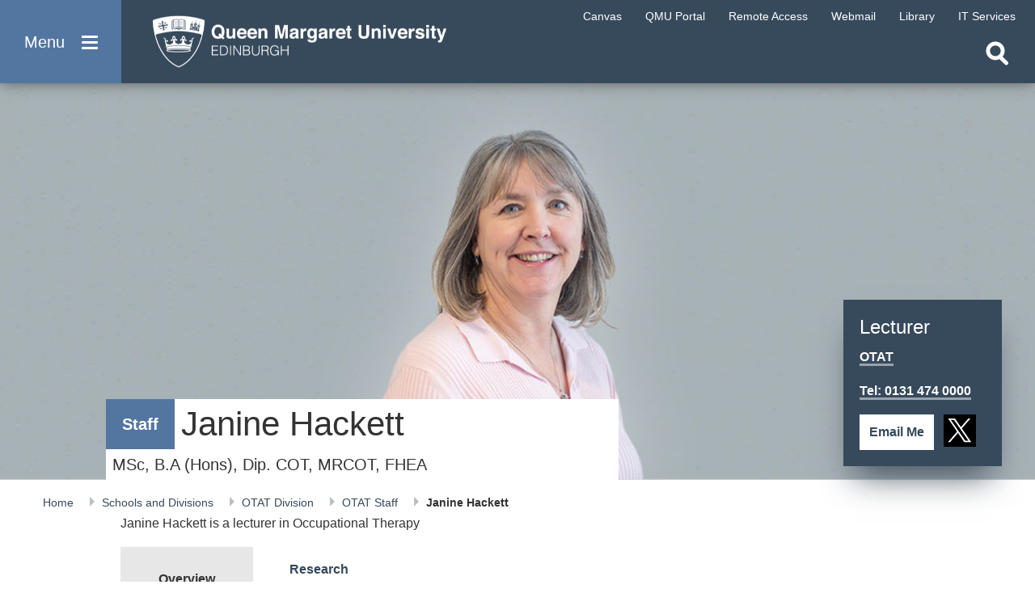

--- FILE ---
content_type: text/html; charset=utf-8
request_url: https://www.qmu.ac.uk/schools-and-divisions/otat/otat-staff/janine-hackett/
body_size: 13302
content:

<!DOCTYPE html>
<html lang="en-US">
<head>

    <meta charset="utf-8" />
    <meta name="viewport" content="width=device-width, initial-scale=1" />

    <title>Janine Hackett | Staff Profile | Queen Margaret University</title>

        <meta name="description" content="Staff Profile of Lecturer in OTAT, Janine Hackett of Queen Margaret University." />

        <meta property="og:title" content="Janine Hackett | Staff Profile | Queen Margaret University" />

        <meta property="og:description" content="Staff Profile of Lecturer in OTAT, Janine Hackett of Queen Margaret University." />

        <meta property="og:image" content="https://www.qmu.ac.uk/media/td3bb0xu/janine-hackett-ad-spot.jpeg" />

    <meta property="og:url" content="https://www.qmu.ac.uk/schools-and-divisions/otat/otat-staff/janine-hackett" />

    <meta property="og:type" content="website" />

    <meta name="twitter:card" content="summary" />

    

    <link type="text/css" rel="stylesheet" href="/stylesheets/main.min.css?v=yetholm" />

    <script type="text/javascript" src="/scripts/jquery.min.js"></script>
    <script type="text/javascript" src="/scripts/jquery.unobtrusive-ajax.min.js"></script>
    <script type="text/javascript" src="/scripts/jquery.validate.min.js"></script>
    <script type="text/javascript" src="/scripts/jquery.validate.unobtrusive.min.js"></script>
    <script type="text/javascript" src="/scripts/modal-video.js"></script>
    <script type="text/javascript" src="/scripts/modernizr.custom.js"></script>
    <script type="text/javascript" src="/scripts/idevice-detection.js"></script>
    <script type="text/javascript" src="/scripts/slick.min.js"></script>

    

    <script type="text/javascript" src="/scripts/main.js?v=5"></script>
    <script type="text/javascript" src="/scripts/bootstrap.bundle.min.js"></script>

    <!-- Google Tag Manager -->
    <script>
        (function (w, d, s, l, i) {
            w[l] = w[l] || []; w[l].push({
                'gtm.start':
                    new Date().getTime(), event: 'gtm.js'
            }); var f = d.getElementsByTagName(s)[0],
                j = d.createElement(s), dl = l != 'dataLayer' ? '&l=' + l : ''; j.async = true; j.src =
                    'https://www.googletagmanager.com/gtm.js?id=' + i + dl; f.parentNode.insertBefore(j, f);
        })(window, document, 'script', 'dataLayer', 'GTM-MWD3PBP');
    </script>
    <!-- End Google Tag Manager -->

</head>
<body>

    <!-- Google Tag Manager (noscript) -->
    <noscript>
        <iframe src="https://www.googletagmanager.com/ns.html?id=GTM-MWD3PBP" height="0" width="0" style="display:none;visibility:hidden"></iframe>
    </noscript>
    <!-- End Google Tag Manager (noscript) -->

    <div class="page-wrapper">
        <div class="site-overlay"></div>
        <div class="overlay-filter">
            <button class="close-filter" aria-label="Close filter"></button>
            <ul></ul>
        </div>

        <nav role="navigation">
            <a class="skip-main" href="#left" tabindex="1">Skip to main content</a>
            <div role="button" class="menu-btn" aria-label="Open menu" tabindex="0">
                <div>
                    Menu
                    <span class="lines">
                        <span></span>
                        <span></span>
                        <span></span>
                    </span>
                </div>
            </div>

            <a href="/" class="logo" aria-label="home page">
                <img src="/images/logo.png" alt="QMU Logo" />
            </a>

            <div class="quick-links">
                
<ul>
    <li class="mob-title">
        Staff &amp; Students
    </li>

            <li>
                    <a href="https://canvas.qmu.ac.uk/" target="_blank">
                        <span>Canvas</span>
                    </a>
            </li>
            <li>
                    <a href="https://u.qmu.ac.uk/live/sits.urd/run/siw_lgn">
                        <span>QMU Portal</span>
                    </a>
            </li>
            <li>
                    <a href="/study-here/learning-facilities/it-services/remote-access/">
                        <span>Remote Access</span>
                    </a>
            </li>
            <li>
                    <a href="https://outlook.com/owa/qmu.ac.uk">
                        <span>Webmail</span>
                    </a>
            </li>
            <li>
                    <a href="/study-here/learning-facilities/library/">
                        <span>Library</span>
                    </a>
            </li>
            <li>
                    <a href="/study-here/learning-facilities/it-services/">
                        <span>IT Services</span>
                    </a>
            </li>
</ul>
            </div>

                <div class="search-area">
                    <button class="search-open" aria-label="Open search"></button>
                    <button class="search-close" aria-label="Close search" tabindex="-1"></button>

                    <div class="search-box">
                        <form action="/search" method="get" id="SiteSearchForm">
                            <input id="query" name="query" placeholder="Search..." type="search" aria-label="search text" tabindex="-1" />
                            <input type="hidden" name="page" value="0" />
                            <input type="hidden" name="filter" value="all" />
                            <input type="submit" value="Search" aria-label="search" tabindex="-1" />
                        </form>
                    </div>
                </div>

            <div class="scroll-nav-qmu">
                <div class="main-nav-wrapper">
                    
<ul class="main-nav">
    <li class="active">
        <a href="/" class="nav-menu-first" tabindex="-1">
            Home
        </a>
    </li>

                <li>
                    <a href="/study-here" tabindex="-1" class="nav-level-one">
                        Study Here
                        <span class="level2-btn"></span>
                    </a>

                    <div class="nav-panel">
                        <span class="pointer"></span>

                        <div class="back-btn">Back</div>

                            <div class="title">
                                Study Here
                            </div>

                        <div class="column-wrap">
                                <div class="column">
                                        <ul>
                                            <li class="level-two">
                                                <a href="/study-here/how-to-apply" class="nav-two-first" tabindex="-1">
                                                    How to Apply
                                                </a>
                                            </li>
                                        </ul>
                                        <ul>
                                            <li class="level-two">
                                                <a href="/study-here/undergraduate-study" class="" tabindex="-1">
                                                    Undergraduate Study
                                                </a>
                                            </li>
                                        </ul>
                                        <ul>
                                            <li class="level-two">
                                                <a href="/study-here/postgraduate-study" class="" tabindex="-1">
                                                    Postgraduate Study
                                                </a>
                                            </li>
                                        </ul>
                                        <ul>
                                            <li class="level-two">
                                                <a href="/study-here/postgraduate-research-study/" class="" tabindex="-1">
                                                    Postgraduate Research Study
                                                </a>
                                            </li>
                                        </ul>
                                        <ul>
                                            <li class="level-two">
                                                <a href="/study-here/international-students/" class="" tabindex="-1">
                                                    International Students
                                                </a>
                                            </li>
                                        </ul>
                                        <ul>
                                            <li class="level-two">
                                                <a href="/study-here/continuing-professional-development-cpd-courses/" class="" tabindex="-1">
                                                    CPD and Short Courses
                                                </a>
                                            </li>
                                        </ul>
                                        <ul>
                                            <li class="level-two">
                                                <a href="/study-here/online-learning/" class="" tabindex="-1">
                                                    Learn Online
                                                </a>
                                            </li>
                                        </ul>
                                        <ul>
                                            <li class="level-two">
                                                <a href="/study-here/access-to-higher-education" class="" tabindex="-1">
                                                    Access to Higher Education
                                                </a>
                                            </li>
                                        </ul>
                                        <ul>
                                            <li class="level-two">
                                                <a href="/study-here/fees-and-funding/" class="" tabindex="-1">
                                                    Fees, Funding and Terms &amp; Conditions
                                                </a>
                                            </li>
                                        </ul>
                                        <ul>
                                            <li class="level-two">
                                                <a href="/study-here/for-teachers-and-advisors/" class="" tabindex="-1">
                                                    For Teachers and Advisors
                                                </a>
                                            </li>
                                        </ul>
                                        <ul>
                                            <li class="level-two">
                                                <a href="/study-here/student-stories/" class="" tabindex="-1">
                                                    Student Stories
                                                </a>
                                            </li>
                                        </ul>
                                        <ul>
                                            <li class="level-two">
                                                <a href="/open-days-and-meeting-us/" class="" tabindex="-1">
                                                    Open Days and Meeting Us
                                                </a>
                                            </li>
                                        </ul>
                                        <ul>
                                            <li class="level-two">
                                                <a href="/campus-life/ask-a-student-a-question/" class="" tabindex="-1">
                                                    Ask a Student a Question
                                                </a>
                                            </li>
                                        </ul>
                                        <ul>
                                            <li class="level-two">
                                                <a href="/news-and-events/downloads" class="" tabindex="-1">
                                                    Order or Download a Prospectus
                                                </a>
                                            </li>
                                        </ul>
                                </div>

                                <div class="column">
                                            <div class="image-row">
                                                <a href="/news-and-events/news/2025/2025530-queen-margaret-university-named-higher-education-institute-of-the-year-at-herald-awards-2025" class="image" tabindex="-1">
                                                    <img alt="The Herald Education Awards 2025 Winner Logo" data-webp-fallback="/media/bhijdkkk/nav-the-herald-education-awards-winner-logo.png?width=386&amp;height=230&amp;quality=80&amp;v=1dbfd6c358b2b90" src="/media/bhijdkkk/nav-the-herald-education-awards-winner-logo.png?width=386&amp;height=230&amp;format=webp&amp;quality=80&amp;v=1dbfd6c358b2b90" />

                                                        <div class="title-overlay">
                                                            <span>QMU: Herald Scottish Higher Education Institute of the Year 2025</span>
                                                        </div>
                                                </a>
                                            </div>
                                            <div class="image-row">
                                                <a href="/open-days-and-meeting-us" class="image" tabindex="-1">
                                                    <img alt="Image of student" data-webp-fallback="/media/ndhb1ujo/ug-open-day-focus-ps.png?width=386&amp;height=230&amp;quality=80&amp;v=1daa2ec38d5d3d0" src="/media/ndhb1ujo/ug-open-day-focus-ps.png?width=386&amp;height=230&amp;format=webp&amp;quality=80&amp;v=1daa2ec38d5d3d0" />

                                                        <div class="title-overlay">
                                                            <span>Open Days and Events</span>
                                                        </div>
                                                </a>
                                            </div>
                                            <div class="image-row">
                                                <a href="https://online.qmu.ac.uk/" class="image nav-two-last" tabindex="-1">
                                                    <img alt="Student working at computer " data-webp-fallback="/media/sqhfw5ko/ad-spot-online-courses.jpg?width=386&amp;height=230&amp;quality=80&amp;v=1daa2d68f12dc90" src="/media/sqhfw5ko/ad-spot-online-courses.jpg?width=386&amp;height=230&amp;format=webp&amp;quality=80&amp;v=1daa2d68f12dc90" />

                                                        <div class="title-overlay">
                                                            <span>New Online Courses</span>
                                                        </div>
                                                </a>
                                            </div>
                                </div>
                        </div>
                    </div>
                </li>
                <li>
                    <a href="/campus-life" tabindex="-1" class="nav-level-one">
                        Campus Life
                        <span class="level2-btn"></span>
                    </a>

                    <div class="nav-panel">
                        <span class="pointer"></span>

                        <div class="back-btn">Back</div>

                            <div class="title">
                                Campus Life
                            </div>

                        <div class="column-wrap">
                                <div class="column">
                                        <ul>
                                            <li class="level-two">
                                                <a href="/current-students" class="nav-two-first" tabindex="-1">
                                                    Information for Current Students
                                                </a>
                                            </li>
                                        </ul>
                                        <ul>
                                            <li class="level-two">
                                                <a href="/campus-life/accommodation/" class="" tabindex="-1">
                                                    Accommodation
                                                </a>
                                            </li>
                                        </ul>
                                        <ul>
                                            <li class="level-two">
                                                <a href="/study-here/services-for-students" class="" tabindex="-1">
                                                    Services for Students
                                                </a>
                                            </li>
                                        </ul>
                                        <ul>
                                            <li class="level-two">
                                                <a href="/study-here/learning-facilities/" class="" tabindex="-1">
                                                    Learning Facilities
                                                </a>
                                            </li>
                                        </ul>
                                        <ul>
                                            <li class="level-two">
                                                <a href="/campus-life/careers-and-employability/" class="" tabindex="-1">
                                                    Careers and Employability
                                                </a>
                                            </li>
                                        </ul>
                                        <ul>
                                            <li class="level-two">
                                                <a href="/campus-life/students-union/" class="" tabindex="-1">
                                                    Students&#x27; Union
                                                </a>
                                            </li>
                                        </ul>
                                        <ul>
                                            <li class="level-two">
                                                <a href="/campus-life/qmu-sports-centre/" class="" tabindex="-1">
                                                    QMU Sports Centre
                                                </a>
                                            </li>
                                        </ul>
                                        <ul>
                                            <li class="level-two">
                                                <a href="/campus-life/blogs" class="" tabindex="-1">
                                                    Blogs
                                                </a>
                                            </li>
                                        </ul>
                                        <ul>
                                            <li class="level-two">
                                                <a href="/campus-life/ask-a-student-a-question" class="" tabindex="-1">
                                                    Ask a Student a Question
                                                </a>
                                            </li>
                                        </ul>
                                        <ul>
                                            <li class="level-two">
                                                <a href="/campus-life/eat-and-drink-on-campus" class="" tabindex="-1">
                                                    Eat and Drink on Campus
                                                </a>
                                            </li>
                                        </ul>
                                        <ul>
                                            <li class="level-two">
                                                <a href="/campus-life/eat-and-drink-on-campus/online-shop" class="" tabindex="-1">
                                                    QMU Online Shop
                                                </a>
                                            </li>
                                        </ul>
                                </div>

                                <div class="column">
                                            <div class="image-row">
                                                <a href="/campus-life/blogs/" class="image" tabindex="-1">
                                                    <img alt="Collage of QMU, a puppeteer on stage and two nursing students" data-webp-fallback="/media/8d884e62141a3ae/flagship-focus.jpg?width=386&amp;height=230&amp;quality=80&amp;v=1dba89a226b9f30" src="/media/8d884e62141a3ae/flagship-focus.jpg?width=386&amp;height=230&amp;format=webp&amp;quality=80&amp;v=1dba89a226b9f30" />

                                                        <div class="title-overlay">
                                                            <span>Student &amp; Staff Blogs</span>
                                                        </div>
                                                </a>
                                            </div>
                                            <div class="image-row">
                                                <a href="/campus-life/eat-and-drink-on-campus/online-shop" class="image nav-two-last" tabindex="-1">
                                                    <img alt="Qmu Merchandise " data-webp-fallback="/media/qcolwa0f/banner-580-x-344.jpg?width=386&amp;height=230&amp;quality=80&amp;v=1d98e5a8ae2f1f0" src="/media/qcolwa0f/banner-580-x-344.jpg?width=386&amp;height=230&amp;format=webp&amp;quality=80&amp;v=1d98e5a8ae2f1f0" />

                                                        <div class="title-overlay">
                                                            <span>QMU Online Shop</span>
                                                        </div>
                                                </a>
                                            </div>
                                </div>
                        </div>
                    </div>
                </li>
                <li>
                    <a href="/research-and-knowledge-exchange/" tabindex="-1" class="nav-level-one">
                        Research and Knowledge Exchange
                        <span class="level2-btn"></span>
                    </a>

                    <div class="nav-panel">
                        <span class="pointer"></span>

                        <div class="back-btn">Back</div>

                            <div class="title">
                                Research and Knowledge Exchange
                            </div>

                        <div class="column-wrap">
                                <div class="column">
                                        <ul>
                                            <li class="level-two">
                                                <a href="/research-and-knowledge-exchange/qmu-research/" class="nav-two-first" tabindex="-1">
                                                    QMU Research
                                                </a>
                                            </li>
                                        </ul>
                                        <ul>
                                            <li class="level-two">
                                                <a href="/research-and-knowledge-exchange/knowledge-exchange/" class="" tabindex="-1">
                                                    Knowledge Exchange
                                                </a>
                                            </li>
                                        </ul>
                                        <ul>
                                            <li class="level-two">
                                                <a href="/research-and-knowledge-exchange/research-and-knowledge-exchange-ke-culture" class="" tabindex="-1">
                                                    Research and Knowledge Exchange (KE) Culture
                                                </a>
                                            </li>
                                        </ul>
                                        <ul>
                                            <li class="level-two">
                                                <a href="/research-and-knowledge-exchange/expertise" class="" tabindex="-1">
                                                    QMU Research and Knowledge Exchange Expertise
                                                </a>
                                            </li>
                                        </ul>
                                        <ul>
                                            <li class="level-two">
                                                <a href="/research-and-knowledge-exchange/qmu-research/research-and-knowledge-exchange-case-studies/" class="" tabindex="-1">
                                                    Case Studies
                                                </a>
                                            </li>
                                        </ul>
                                </div>

                                <div class="column">
                                            <div class="image-row">
                                                <a href="/research-and-knowledge-exchange/qmu-research/research-and-knowledge-exchange-case-studies/" class="image" tabindex="-1">
                                                    <img alt="A word cloud with words like &quot;Policy&quot;, &quot;Economy&quot; &amp; &quot;Culture&quot;" data-webp-fallback="/media/8d88fe9c9a0f9db/adspot-rke-wordcloud.jpg?width=386&amp;height=230&amp;quality=80&amp;v=1d99859be0c51d0" src="/media/8d88fe9c9a0f9db/adspot-rke-wordcloud.jpg?width=386&amp;height=230&amp;format=webp&amp;quality=80&amp;v=1d99859be0c51d0" />

                                                        <div class="title-overlay">
                                                            <span>Impact Case Studies</span>
                                                        </div>
                                                </a>
                                            </div>
                                            <div class="image-row">
                                                <a href="/research-and-knowledge-exchange/knowledge-exchange/services-for-business-and-industry" class="image nav-two-last" tabindex="-1">
                                                    <img alt="Three people at a desk talking in front of a bright pink wall" data-webp-fallback="/media/lysb45hl/cap-class-shot-5-fp.jpg?width=386&amp;height=230&amp;quality=80&amp;v=1d99560e6844f10" src="/media/lysb45hl/cap-class-shot-5-fp.jpg?width=386&amp;height=230&amp;format=webp&amp;quality=80&amp;v=1d99560e6844f10" />

                                                        <div class="title-overlay">
                                                            <span>Business Services</span>
                                                        </div>
                                                </a>
                                            </div>
                                </div>
                        </div>
                    </div>
                </li>
                <li>
                    <a href="/alumni-and-friends" tabindex="-1" class="nav-level-one">
                        Alumni and Friends
                        <span class="level2-btn"></span>
                    </a>

                    <div class="nav-panel">
                        <span class="pointer"></span>

                        <div class="back-btn">Back</div>

                            <div class="title">
                                Alumni and Friends
                            </div>

                        <div class="column-wrap">
                                <div class="column">
                                        <ul>
                                            <li class="level-two">
                                                <a href="/alumni-and-friends/reunions-and-events/" class="nav-two-first" tabindex="-1">
                                                    Reunions and Events
                                                </a>
                                            </li>
                                        </ul>
                                        <ul>
                                            <li class="level-two">
                                                <a href="/alumni-and-friends/benefits-and-services/" class="" tabindex="-1">
                                                    Benefits and Services
                                                </a>
                                            </li>
                                        </ul>
                                        <ul>
                                            <li class="level-two">
                                                <a href="/alumni-and-friends/funding-opportunities-for-current-students/" class="" tabindex="-1">
                                                    Funding Opportunities
                                                </a>
                                            </li>
                                        </ul>
                                        <ul>
                                            <li class="level-two">
                                                <a href="/alumni-and-friends/opportunities-to-give/" class="" tabindex="-1">
                                                    Opportunities to Give
                                                </a>
                                            </li>
                                        </ul>
                                </div>

                                <div class="column">
                                            <div class="image-row">
                                                <a href="/alumni-and-friends" class="image nav-two-last" tabindex="-1">
                                                    <img alt="A row of QMU graduands standing in a row wearing their gowns outside Usher Hall" data-webp-fallback="/media/8d88ca4dcb933a9/our-alumni-2.jpg?width=386&amp;height=230&amp;quality=80&amp;v=1d997819c5371f0" src="/media/8d88ca4dcb933a9/our-alumni-2.jpg?width=386&amp;height=230&amp;format=webp&amp;quality=80&amp;v=1d997819c5371f0" />

                                                        <div class="title-overlay">
                                                            <span>Keep in Touch with QMU</span>
                                                        </div>
                                                </a>
                                            </div>
                                </div>
                        </div>
                    </div>
                </li>
                <li>
                    <a href="/about-the-university/international-community/" tabindex="-1" class="nav-level-one">
                        International Students and Community
                        <span class="level2-btn"></span>
                    </a>

                    <div class="nav-panel">
                        <span class="pointer"></span>

                        <div class="back-btn">Back</div>

                            <div class="title">
                                International Students and Community
                            </div>

                        <div class="column-wrap">
                                <div class="column">
                                        <ul>
                                            <li class="level-two">
                                                <a href="/study-here/international-students" class="nav-two-first" tabindex="-1">
                                                    International Students
                                                </a>
                                            </li>
                                        </ul>
                                        <ul>
                                            <li class="level-two">
                                                <a href="/about-the-university/international-community/" class="" tabindex="-1">
                                                    International Community
                                                </a>
                                            </li>
                                        </ul>
                                        <ul>
                                            <li class="level-two">
                                                <a href="/about-the-university/partnerships/" class="" tabindex="-1">
                                                    Partnerships
                                                </a>
                                            </li>
                                        </ul>
                                </div>

                                <div class="column">
                                            <div class="image-row">
                                                <a href="/study-here/international-students/opportunities-to-meet-us/" class="image nav-two-last" tabindex="-1">
                                                    <img alt="A graphic of the world map in red" data-webp-fallback="/media/xp0jzeim/fp-world-map.jpg?width=386&amp;height=230&amp;quality=80&amp;v=1db52efa6af4f90" src="/media/xp0jzeim/fp-world-map.jpg?width=386&amp;height=230&amp;format=webp&amp;quality=80&amp;v=1db52efa6af4f90" />

                                                        <div class="title-overlay">
                                                            <span>Opportunities to Meet Us</span>
                                                        </div>
                                                </a>
                                            </div>
                                </div>
                        </div>
                    </div>
                </li>
                <li>
                    <a href="/about-the-university/partnerships" tabindex="-1" class="nav-level-one">
                        Teaching Partnerships (including TNEPs)
                        <span class="level2-btn"></span>
                    </a>

                    <div class="nav-panel">
                        <span class="pointer"></span>

                        <div class="back-btn">Back</div>

                            <div class="title">
                                Teaching Partnerships (including TNEPs)
                            </div>

                        <div class="column-wrap">
                                <div class="column">
                                        <ul>
                                            <li class="level-two">
                                                <a href="/about-the-university/partnerships/apec-business-school" class="nav-two-first" tabindex="-1">
                                                    APEC Business School (Hong Kong)
                                                </a>
                                            </li>
                                        </ul>
                                        <ul>
                                            <li class="level-two">
                                                <a href="/about-the-university/partnerships/british-management-university" class="" tabindex="-1">
                                                    British Management University (Tashkent)
                                                </a>
                                            </li>
                                        </ul>
                                        <ul>
                                            <li class="level-two">
                                                <a href="/about-the-university/partnerships/british-university-egypt" class="" tabindex="-1">
                                                    British University in Egypt (Cairo)
                                                </a>
                                            </li>
                                        </ul>
                                        <ul>
                                            <li class="level-two">
                                                <a href="/about-the-university/partnerships/euroaula" class="" tabindex="-1">
                                                    Euroaula Escola Universitaria (Barcelona)
                                                </a>
                                            </li>
                                        </ul>
                                        <ul>
                                            <li class="level-two">
                                                <a href="/study-here/international-students/imperial-college-of-business-studies" class="" tabindex="-1">
                                                    Imperial College of Business Studies (ICBS) (Colombo and Kandy)
                                                </a>
                                            </li>
                                        </ul>
                                        <ul>
                                            <li class="level-two">
                                                <a href="/about-the-university/partnerships/institute-for-technology-and-management" class="" tabindex="-1">
                                                    Institute for Technology and Management (ITM) (Nerul, Oshiwara, India)
                                                </a>
                                            </li>
                                        </ul>
                                        <ul>
                                            <li class="level-two">
                                                <a href="/about-the-university/partnerships/isdc" class="" tabindex="-1">
                                                    International Skill Development Corporation (ISDC) (Kochi and Bangalore)
                                                </a>
                                            </li>
                                        </ul>
                                        <ul>
                                            <li class="level-two">
                                                <a href="/about-the-university/partnerships/metropolitan-college" class="" tabindex="-1">
                                                    Metropolitan College (Athens, Heraklion, Larissa, Patras, Piraeus, Rhodes, Thessaloniki)
                                                </a>
                                            </li>
                                        </ul>
                                        <ul>
                                            <li class="level-two">
                                                <a href="/about-the-university/partnerships/silver-mountain" class="" tabindex="-1">
                                                    Silver Mountain School of Hotel Management (Kathmandu)
                                                </a>
                                            </li>
                                        </ul>
                                        <ul>
                                            <li class="level-two">
                                                <a href="/about-the-university/partnerships/international-partners" class="" tabindex="-1">
                                                    International Teaching Partners (TNEPs)
                                                </a>
                                            </li>
                                        </ul>
                                        <ul>
                                            <li class="level-two">
                                                <a href="/about-the-university/partnerships/uk-further-education-college-partnerships" class="" tabindex="-1">
                                                    UK Further Education College Partners
                                                </a>
                                            </li>
                                        </ul>
                                        <ul>
                                            <li class="level-two">
                                                <a href="/about-the-university/partnerships/uk-partners" class="" tabindex="-1">
                                                    Other UK Partners
                                                </a>
                                            </li>
                                        </ul>
                                        <ul>
                                            <li class="level-two">
                                                <a href="/about-the-university/partnerships/why-partner-with-us" class="" tabindex="-1">
                                                    Why Partner with QMU
                                                </a>
                                            </li>
                                        </ul>
                                        <ul>
                                            <li class="level-two">
                                                <a href="/about-the-university/partnerships/qmu-collaborations-manual" class="" tabindex="-1">
                                                    Collaborations Manual
                                                </a>
                                            </li>
                                        </ul>
                                </div>

                                <div class="column">
                                            <div class="image-row">
                                                <a href="/about-the-university/partnerships/silver-mountain" class="image nav-two-last" tabindex="-1">
                                                    <img alt="A street in Nepal" data-webp-fallback="/media/8d88fe4d4dfd8bb/fp-nepal.jpg?width=386&amp;height=230&amp;quality=80&amp;v=1db41af01696c10" src="/media/8d88fe4d4dfd8bb/fp-nepal.jpg?width=386&amp;height=230&amp;format=webp&amp;quality=80&amp;v=1db41af01696c10" />

                                                        <div class="title-overlay">
                                                            <span>International partner spotlight: Silver Mountain</span>
                                                        </div>
                                                </a>
                                            </div>
                                </div>
                        </div>
                    </div>
                </li>
                <li>
                    <a href="/services-for-business-and-industry/" tabindex="-1" class="nav-level-one">
                        Business
                        <span class="level2-btn"></span>
                    </a>

                    <div class="nav-panel">
                        <span class="pointer"></span>

                        <div class="back-btn">Back</div>

                            <div class="title">
                                Business
                            </div>

                        <div class="column-wrap">
                                <div class="column">
                                        <ul>
                                            <li class="level-two">
                                                <a href="/campus-life/careers-and-employability/recruiting-our-students-and-graduates/" class="nav-two-first" tabindex="-1">
                                                    Recruiting our Students and Graduates
                                                </a>
                                            </li>
                                        </ul>
                                        <ul>
                                            <li class="level-two">
                                                <a href="/research-and-knowledge-exchange/knowledge-exchange/business-creation-and-entrepreneurship-support/startup-studio" class="" tabindex="-1">
                                                    QMU Startup Studio
                                                </a>
                                            </li>
                                        </ul>
                                        <ul>
                                            <li class="level-two">
                                                <a href="/research-and-knowledge-exchange/knowledge-exchange/business-creation-and-entrepreneurship-support" class="" tabindex="-1">
                                                    Business Creation and Entrepreneurship Support
                                                </a>
                                            </li>
                                        </ul>
                                        <ul>
                                            <li class="level-two">
                                                <a href="/research-and-knowledge-exchange/knowledge-exchange/services-for-business-and-industry/intellectual-property-and-open-innovation" class="" tabindex="-1">
                                                    Intellectual Property and Open Innovation
                                                </a>
                                            </li>
                                        </ul>
                                </div>

                                <div class="column">
                                            <div class="image-row">
                                                <a href="/research-and-knowledge-exchange/" class="image nav-two-last" tabindex="-1">
                                                    <img alt="Collage of QMU students and staff" data-webp-fallback="/media/2zpib2tr/adspot-research-centres.jpg?width=386&amp;height=230&amp;quality=80&amp;v=1da94c6da192f50" src="/media/2zpib2tr/adspot-research-centres.jpg?width=386&amp;height=230&amp;format=webp&amp;quality=80&amp;v=1da94c6da192f50" />

                                                        <div class="title-overlay">
                                                            <span>Research and Knowledge Exchange</span>
                                                        </div>
                                                </a>
                                            </div>
                                </div>
                        </div>
                    </div>
                </li>
                <li>
                    <a href="/conferences-and-events/" tabindex="-1" class="nav-level-one">
                        Conferences and Events
                        <span class="level2-btn"></span>
                    </a>

                    <div class="nav-panel">
                        <span class="pointer"></span>

                        <div class="back-btn">Back</div>

                            <div class="title">
                                Conferences and Events
                            </div>

                        <div class="column-wrap">
                                <div class="column">
                                        <ul>
                                            <li class="level-two">
                                                <a href="/conferences-and-events/facilities-for-conferences-and-events/" class="nav-two-first" tabindex="-1">
                                                    Our Conference Facilities
                                                </a>
                                            </li>
                                        </ul>
                                        <ul>
                                            <li class="level-two">
                                                <a href="/conferences-and-events/accommodation-for-conferences-and-events/" class="" tabindex="-1">
                                                    Accommodation
                                                </a>
                                            </li>
                                        </ul>
                                        <ul>
                                            <li class="level-two">
                                                <a href="/about-the-university/sustainability/" class="" tabindex="-1">
                                                    Our Green Credentials
                                                </a>
                                            </li>
                                        </ul>
                                        <ul>
                                            <li class="level-two">
                                                <a href="/news-and-events/events-listing" class="" tabindex="-1">
                                                    Events Listings
                                                </a>
                                            </li>
                                        </ul>
                                </div>

                                <div class="column">
                                            <div class="image-row">
                                                <a href="/conferences-and-events/" class="image" tabindex="-1">
                                                    <img alt="Long room with rows of blue chairs facing forward, QMU" data-webp-fallback="/media/5pxbuive/cef-fo.jpg?width=386&amp;height=230&amp;quality=80&amp;v=1dbdc6707c53af0" src="/media/5pxbuive/cef-fo.jpg?width=386&amp;height=230&amp;format=webp&amp;quality=80&amp;v=1dbdc6707c53af0" />

                                                        <div class="title-overlay">
                                                            <span>Host your event at QMU</span>
                                                        </div>
                                                </a>
                                            </div>
                                            <div class="image-row">
                                                <a href="/location-and-getting-here/" class="image nav-two-last" tabindex="-1">
                                                    <img alt="A low angle image of Queen Margaret University Campus with flowers in the foreground" data-webp-fallback="/media/8d884e5f5fa6b55/sus-fo.jpg?width=386&amp;height=230&amp;quality=80&amp;v=1dba899d60f9650" src="/media/8d884e5f5fa6b55/sus-fo.jpg?width=386&amp;height=230&amp;format=webp&amp;quality=80&amp;v=1dba899d60f9650" />

                                                        <div class="title-overlay">
                                                            <span>Our Location</span>
                                                        </div>
                                                </a>
                                            </div>
                                </div>
                        </div>
                    </div>
                </li>
                <li>
                    <a href="/qmu-and-the-community/" tabindex="-1" class="nav-level-one">
                        Community
                        <span class="level2-btn"></span>
                    </a>

                    <div class="nav-panel">
                        <span class="pointer"></span>

                        <div class="back-btn">Back</div>

                            <div class="title">
                                Community
                            </div>

                        <div class="column-wrap">
                                <div class="column">
                                        <ul>
                                            <li class="level-two">
                                                <a href="/qmu-and-the-community/summer-accommodation/" class="nav-two-first" tabindex="-1">
                                                    Summer Accommodation
                                                </a>
                                            </li>
                                        </ul>
                                        <ul>
                                            <li class="level-two">
                                                <a href="/qmu-and-the-community/outreach-overview/" class="" tabindex="-1">
                                                    Outreach Overview
                                                </a>
                                            </li>
                                        </ul>
                                        <ul>
                                            <li class="level-two">
                                                <a href="/qmu-and-the-community/working-with-schools/" class="" tabindex="-1">
                                                    Working with Schools
                                                </a>
                                            </li>
                                        </ul>
                                        <ul>
                                            <li class="level-two">
                                                <a href="/qmu-and-the-community/working-with-colleges/" class="" tabindex="-1">
                                                    Working with Colleges
                                                </a>
                                            </li>
                                        </ul>
                                </div>

                                <div class="column">
                                            <div class="image-row">
                                                <a href="/about-the-university/" class="image nav-two-last" tabindex="-1">
                                                    <img alt="B&#x2B;W photo of a kitchen full of women in Edwardian style chef&#x27;s whites" data-webp-fallback="/media/8d88caa15698816/gallery-heritage-domestic.jpg?width=386&amp;height=230&amp;quality=80&amp;v=1d99791263e9cf0" src="/media/8d88caa15698816/gallery-heritage-domestic.jpg?width=386&amp;height=230&amp;format=webp&amp;quality=80&amp;v=1d99791263e9cf0" />

                                                        <div class="title-overlay">
                                                            <span>About the University</span>
                                                        </div>
                                                </a>
                                            </div>
                                </div>
                        </div>
                    </div>
                </li>
                <li>
                    <a href="/about-the-university" tabindex="-1" class="nav-level-one">
                        About
                        <span class="level2-btn"></span>
                    </a>

                    <div class="nav-panel">
                        <span class="pointer"></span>

                        <div class="back-btn">Back</div>

                            <div class="title">
                                About
                            </div>

                        <div class="column-wrap">
                                <div class="column">
                                        <ul>
                                            <li class="level-two">
                                                <a href="/about-the-university" class="nav-two-first" tabindex="-1">
                                                    About the University
                                                </a>
                                            </li>
                                        </ul>
                                        <ul>
                                            <li class="level-two">
                                                <a href="/news-and-events/news" class="" tabindex="-1">
                                                    News
                                                </a>
                                            </li>
                                        </ul>
                                        <ul>
                                            <li class="level-two">
                                                <a href="/schools-and-divisions" class="" tabindex="-1">
                                                    Schools and Divisions
                                                </a>
                                            </li>
                                        </ul>
                                        <ul>
                                            <li class="level-two">
                                                <a href="/about-our-staff" class="" tabindex="-1">
                                                    Staff
                                                </a>
                                            </li>
                                        </ul>
                                        <ul>
                                            <li class="level-two">
                                                <a href="/location-and-getting-here" class="" tabindex="-1">
                                                    Location and Getting Here
                                                </a>
                                            </li>
                                        </ul>
                                </div>

                                <div class="column">
                                            <div class="image-row">
                                                <a href="/about-the-university/qmu150" class="image nav-two-last" tabindex="-1">
                                                    <img alt="The text &quot;QMU150&quot; alongside a blue stained-glass window featuring St Margaret." data-webp-fallback="/media/g5rfcppo/fp-qmu150.jpg?width=386&amp;height=230&amp;quality=80&amp;v=1db63561f2c5d20" src="/media/g5rfcppo/fp-qmu150.jpg?width=386&amp;height=230&amp;format=webp&amp;quality=80&amp;v=1db63561f2c5d20" />

                                                        <div class="title-overlay">
                                                            <span>2025 marks 150 years of Queen Margaret University</span>
                                                        </div>
                                                </a>
                                            </div>
                                </div>
                        </div>
                    </div>
                </li>
</ul>

                    
<ul class="smaller-nav">
            <li>
                    <a href="/news-and-events" tabindex="-1">
                        <span>News and Events</span>
                    </a>
            </li>
            <li>
                    <a href="/about-the-university" tabindex="-1">
                        <span>About the University</span>
                    </a>
            </li>
            <li>
                    <a href="/schools-and-divisions" tabindex="-1">
                        <span>Schools and Divisions</span>
                    </a>
            </li>
            <li>
                    <a href="/footer/vacancies" tabindex="-1">
                        <span>Vacancies</span>
                    </a>
            </li>
            <li>
                    <a href="/about-our-staff" tabindex="-1">
                        <span>About our Staff</span>
                    </a>
            </li>
            <li>
                    <a href="/current-students" tabindex="-1">
                        <span>Current Students</span>
                    </a>
            </li>
            <li>
                    <a href="https://outlook.com/owa/qmu.ac.uk" tabindex="-1">
                        <span>Webmail</span>
                    </a>
            </li>
            <li>
                    <a href="/study-here/learning-facilities/it-services/remote-access/" tabindex="-1">
                        <span>Remote Access</span>
                    </a>
            </li>
            <li>
                    <a href="/study-here/learning-facilities/it-services/learning-technologies/canvas" tabindex="-1">
                        <span>Canvas</span>
                    </a>
            </li>
            <li>
                    <a href="/study-here/learning-facilities/it-services/qmu-portal/" tabindex="-1">
                        <span>QMU Portal</span>
                    </a>
            </li>
            <li>
                    <a href="/study-here/learning-facilities/library/" class="nav-menu-last" tabindex="-1">
                        <span>Library (LRC)</span>
                    </a>
            </li>
</ul>
                </div>
            </div>
        </nav>

        

    <header role="banner" class="banner">
        <div class="banner-carousel">
            <div class="item">
                    <span style="background-image: url('/media/3qgpombk/janine-hackett-banner.jpeg')" class="bg-cover-img" role="img" aria-label="Janine Hackett QMU"></span>
                    <div class="text-overlay text-overlay--profile-pg" style="bottom:0; top:auto;">
                        <div class="container">
                            <div class="text-overlay__meta-wrapper">
                                    <div class="coloured-box coloured-box--profile-pg">
                                        <span>Staff</span>
                                    </div>

                                    <div class="text-overlay__meta-wrapper__header">
                                        <h1>Janine Hackett</h1>
                                    </div>
                            </div>

                                <div class="course course--profile-pg">
                                    <span>MSc, B.A (Hons), Dip. COT, MRCOT, FHEA</span>
                                </div>
                        </div>
                    </div>
            </div>
        </div>
    </header>


<style>
    #profileBanner {
        padding: 0 460px 0 0;
    }

    #flagIcon {
        display: inline-block;
        box-shadow: 0 2px 10px 0 #adb3b9;
        padding: 0;
    }
</style>

<main role="main" class="main-content" aria-label="main body content">
    <div id="left" class="content" tabindex="-1">
        <div class="container">
            
<ul class="breadcrumbs">
            <li>
                <a href="/">
                    Home
                </a>
            </li>
            <li>
                <a href="/schools-and-divisions">
                    Schools and Divisions
                </a>
            </li>
            <li>
                <a href="/schools-and-divisions/otat">
                    OTAT Division
                </a>
            </li>
            <li>
                <a href="/schools-and-divisions/otat/otat-staff">
                    OTAT Staff
                </a>
            </li>

    <li class="active">
        <strong>
            <a>Janine Hackett</a>
        </strong>
    </li>
</ul>

            
<div class="contact-box">
        <h2>Lecturer</h2>

        <p>
            <a href="/schools-and-divisions/otat">
                OTAT
            </a>
        </p>


        <p>
            <a href="tel:0131 474 0000">
                Tel: 0131 474 0000
            </a>
        </p>

    <div class="contact-row">
            <a href="mailto:j.hackett@qmu.ac.uk " class="email" aria-label="Email Me">
                Email Me
            </a>
            <a href="http://www.twitter.com/@janine1OT " class="social twitter" target="_blank" aria-label="social link twitter"></a>
    </div>
</div>

<div class="inner">
        <div class="staffintro" style="width:70%;">
            <p class="MsoNormal">Janine Hackett is a lecturer in Occupational Therapy</p>
        </div>

    
    <div class="full-width-tabs">
        <div class="tab-area">
            <ul role="tablist">
                    <li id="Content1-selector" class="tab active" data-tab="Content1" role="tab" tabindex="0" aria-controls="Content1" aria-selected="true">
                        <span>Overview</span>
                    </li>
                    <li id="Content2-selector" class="tab" data-tab="Content2" role="tab" tabindex="0" aria-controls="Content2" aria-selected="false">
                        <span>Research Publications</span>
                    </li>
            </ul>


            <div class="tab-content underline-li-links">
                    <div class="active" id="Content1" role="tabpanel" aria-labelledby="Content1-selector">
                        <p class="MsoNormal">I originally qualified as an Occupational Therapist from the University College of Ripon and York St. John and later went on to receive an MSc from Coventry University. As an Occupational therapist I have had a diverse career and have worked in clinical, educational, and leadership posts in Scotland, England and Canada.  </p>
<p class="MsoNormal">Most of my clinical experience has been spent working with children and young people, particularly those growing up with chronic illness, which is where my research and clinical interests mainly lie. I have held a number of leadership roles, as Head Occupational Therapist at Birmingham Children’s Hospital, and in Adult Rehabilitation Services within NHS Lothian. I am currently a Council member for the Royal College of Occupational Therapists (RCOT), and as such, act as Director and Trustee of the RCOT and British Association of Occupational Therapists (BAOT).</p>
<p class="MsoNormal">I have previously worked as a Lecturer at the University of Derby and joined the team at Queen Margaret University in 2020. I am currently Level 1 Lead for the integrated Masters programme in Occupational Therapy, and Admissions Tutor for this programme. I am also an External Examiner for Wrexham University.</p>
<p> </p>
<p><span class="lead" data-contrast="auto">Affiliations and other memberships:</span></p>
<p><span data-contrast="auto">Member </span><span data-contrast="auto">of British Association of Occupational Therapy </span><span data-ccp-props="{&quot;134233279&quot;:true,&quot;201341983&quot;:0,&quot;335559739&quot;:200,&quot;335559740&quot;:240}"> </span></p>
<p><span data-contrast="auto">HCPC Registrant </span><span data-ccp-props="{&quot;134233279&quot;:true,&quot;201341983&quot;:0,&quot;335559739&quot;:200,&quot;335559740&quot;:240}"> </span></p>
<p><span data-contrast="auto">Fellow of  Higher Education Academy</span><span data-ccp-props="{&quot;134233279&quot;:true,&quot;201341983&quot;:0,&quot;335559739&quot;:200,&quot;335559740&quot;:240}"> </span></p>
<p><span data-contrast="auto">Member of RCOT Children </span><span data-contrast="auto">Y</span><span data-contrast="auto">oung </span><span data-contrast="auto">P</span><span data-contrast="auto">eople &amp; </span><span data-contrast="auto">F</span><span data-contrast="auto">amilies </span><span data-contrast="auto">Specialist </span><span data-contrast="auto">S</span><span data-contrast="auto">ection</span><span data-ccp-props="{&quot;134233279&quot;:true,&quot;201341983&quot;:0,&quot;335559739&quot;:200,&quot;335559740&quot;:240}"> </span></p>
<p><span data-contrast="auto">Member of Young People’s Health Special Intere</span><span data-contrast="auto">s</span><span data-contrast="auto">t Group </span><span data-ccp-props="{&quot;134233279&quot;:true,&quot;201341983&quot;:0,&quot;335559739&quot;:200,&quot;335559740&quot;:240}"> </span></p>
<p><span data-ccp-props="{&quot;134233279&quot;:true,&quot;201341983&quot;:0,&quot;335559739&quot;:200,&quot;335559740&quot;:240}"> </span></p>
                    </div>
                    <div id="Content2" role="tabpanel" aria-labelledby="Content2-selector">
                        <p><a href="https://eresearch.qmu.ac.uk/browse/author?value=Hackett,%20Janine" title="Janine Hackett's eResearch Profile" data-anchor="?value=Hackett,%20Janine"><span class="blue-btn">Janine Hackett's QMU eResearch Profile</span></a></p>
                    </div>
            </div>
        </div>
    </div>

</div>
        </div>
    </div>
</main>


<section class="l-blue" style="height:316px" aria-label="related content full width block">
    <div class="container">
            <h2>OTAT Honorary Staff (and other useful information)</h2>

        <div class="image-row student-stories slick-fix" style="height:240px">
                <div class="item">
                    <a href="/about-our-staff/professoriate-honorary-titles" class="image" aria-label="Professoriate &amp; Honorary Titles">
                        <img src="/media/8d88f1599aefab9/fp-staff2.jpg" alt="Staff at Queen Margaret University, Edinburgh" />

                        <div class="title-overlay">
                            <div class="name">
                                Professoriate &amp; Honorary Titles
                            </div>
                        </div>
                    </a>
                </div>
                <div class="item">
                    <a href="/schools-and-divisions/otat" class="image" aria-label="OTAT">
                        <img src="/media/pjfpff5g/fp-occupational-therapy-ot.jpg" alt="Close up of a row of students with aprons on moulding clay" />

                        <div class="title-overlay">
                            <div class="name">
                                OTAT
                            </div>
                        </div>
                    </a>
                </div>
                <div class="item">
                    <a href="/research-and-knowledge-exchange/expertise" class="image" aria-label="Expertise">
                        <img src="/media/8d884e63b8774ed/msc-play-therapy-fp.jpg" alt="The colourful stairwell at Dovecot Studios, Edinburgh" />

                        <div class="title-overlay">
                            <div class="name">
                                Expertise
                            </div>
                        </div>
                    </a>
                </div>
                <div class="item">
                    <a href="/study-here" class="image" aria-label="Study Here">
                        <img src="/media/juxet5el/fp-current-students.jpg" alt="Some QMU students walking on campus" />

                        <div class="title-overlay">
                            <div class="name">
                                Study Here
                            </div>
                        </div>
                    </a>
                </div>
        </div>
    </div>
</section>

        <button class="back-to-top" aria-label="Back to top" tabindex="-1"></button>

        <footer>
            <div class="container">
                <div class="footer-contents">
                    
        <div class="col">
            <h2>Staff &amp; Students</h2>

            <ul>
                    <li>
                        <a href="/study-here/learning-facilities/it-services/learning-technologies/canvas">
                            Canvas
                        </a>
                    </li>
                    <li>
                        <a href="https://my.qmu.ac.uk/">
                            Intranet
                        </a>
                    </li>
                    <li>
                        <a href="/about-the-university/quality/">
                            Quality
                        </a>
                    </li>
                    <li>
                        <a href="/study-here/learning-facilities/it-services/remote-access/">
                            Remote Access
                        </a>
                    </li>
                    <li>
                        <a href="/current-students/current-students-general-information/timetables/">
                            Timetables
                        </a>
                    </li>
                    <li>
                        <a href="https://outlook.com/owa/qmu.ac.uk">
                            Webmail
                        </a>
                    </li>
                    <li>
                        <a href="/current-students/current-students-general-information/matriculation-and-enrolment/">
                            Matriculation and Enrolment
                        </a>
                    </li>
                    <li>
                        <a href="/current-students">
                            Current Students
                        </a>
                    </li>
            </ul>
        </div>
        <div class="col">
            <h2>Services &amp; Facilities</h2>

            <ul>
                    <li>
                        <a href="/study-here/services-for-students">
                            Services for Students
                        </a>
                    </li>
                    <li>
                        <a href="/study-here/international-students/">
                            International Students
                        </a>
                    </li>
                    <li>
                        <a href="/study-here/learning-facilities/library/">
                            Library
                        </a>
                    </li>
                    <li>
                        <a href="/campus-life/students-union/">
                            Students&#x27; Union
                        </a>
                    </li>
                    <li>
                        <a href="/campus-life/qmu-sports-centre/">
                            Sport
                        </a>
                    </li>
                    <li>
                        <a href="/qmu-and-the-community/clinics/">
                            Clinics
                        </a>
                    </li>
                    <li>
                        <a href="/campus-life/accommodation/">
                            Accommodation
                        </a>
                    </li>
                    <li>
                        <a href="/finance">
                            Finance Office
                        </a>
                    </li>
                    <li>
                        <a href="/campus-life/eat-and-drink-on-campus">
                            Eat and Drink on Campus
                        </a>
                    </li>
            </ul>
        </div>
        <div class="col">
            <h2>Prospective Students</h2>

            <ul>
                    <li>
                        <a href="/study-here/course-a-z">
                            Course A-Z
                        </a>
                    </li>
                    <li>
                        <a href="https://online.qmu.ac.uk">
                            New Online Courses
                        </a>
                    </li>
                    <li>
                        <a href="/open-days-and-meeting-us/">
                            Open Days and Opportunities to Meet Us
                        </a>
                    </li>
                    <li>
                        <a href="/news-and-events/downloads/">
                            Downloads
                        </a>
                    </li>
                    <li>
                        <a href="/study-here/international-students/information-for-your-country/">
                            Information For Your Country
                        </a>
                    </li>
                    <li>
                        <a href="/study-here/how-to-apply/">
                            How To Apply
                        </a>
                    </li>
                    <li>
                        <a href="/study-here/fees-and-funding/">
                            Fees and Funding
                        </a>
                    </li>
            </ul>
        </div>
        <div class="col">
            <h2>About QMU</h2>

            <ul>
                    <li>
                        <a href="/about-the-university/">
                            About the University
                        </a>
                    </li>
                    <li>
                        <a href="/about-the-university/partnerships/">
                            Partnerships
                        </a>
                    </li>
                    <li>
                        <a href="/about-the-university/partnerships/international-partners">
                            International Teaching Partners (TNEPs)
                        </a>
                    </li>
                    <li>
                        <a href="/schools-and-divisions/">
                            Schools and Divisions
                        </a>
                    </li>
                    <li>
                        <a href="/footer/vacancies/">
                            Vacancies
                        </a>
                    </li>
                    <li>
                        <a href="/news-and-events/news/">
                            News
                        </a>
                    </li>
            </ul>
        </div>

<div class="btm">
        <div class="ftr-items-right">
            <div class="mob-left">
                    <a href="/footer/contact-us/" class="white-btn">
                        Contact Us
                    </a>

                    <a href="/location-and-getting-here/" class="white-btn">
                        Find Us
                    </a>

                    <a href="/campus-life/eat-and-drink-on-campus/online-shop" class="white-btn">
                        QMU Online Shop
                    </a>

                    <a href="/alumni-and-friends/qmyou-magazine/" class="blue-btn">
                        QMYOU Magazine Sign Up
                    </a>
            </div>

                <div class="mob-right">
                    <strong>Engage with QMU</strong>
                    <div class="social-box">
                        
<a href="https://www.facebook.com/QueenMargaretUniversity/" target="_blank" class="icon-item facebook" aria-label="social link facebook"></a>
<a href="https://www.instagram.com/qmuni/" target="_blank" class="icon-item instagram" aria-label="social link instagram"></a>
<a href="https://www.linkedin.com/edu/school?id=12625" target="_blank" class="icon-item linkedin" aria-label="social link linkedin"></a>
<a href="https://www.youtube.com/user/QMUniversity" target="_blank" class="icon-item youtube" aria-label="social link youtube"></a>
<a href="https://www.tiktok.com/@qmuniversity" target="_blank" class="icon-item tiktok" aria-label="social link tiktok"></a>
<a href="https://www.threads.net/@qmuni" target="_blank" class="icon-item threads" aria-label="social link Threads"></a>
<a href="https://bsky.app/profile/qmuniversity.bsky.social" target="_blank" class="icon-item bluesky" aria-label="social link BlueSky"></a>
<a href="https://twitter.com/QMUniversity" target="_blank" class="icon-item twitter" aria-label="social link twitter"></a>
                    </div>
                </div>
        </div>

        <ul>
                <li>
                        <a href="/">
                            <span>Home</span>
                        </a>
                </li>
                <li>
                        <a href="/footer/terms-of-use/">
                            <span>Terms of Use</span>
                        </a>
                </li>
                <li>
                        <a href="/footer/accessibility/">
                            <span>Accessibility</span>
                        </a>
                </li>
                <li>
                        <a href="/footer/foi-and-data-protection/">
                            <span>FOI and Data Protection</span>
                        </a>
                </li>
                <li>
                        <a href="/footer/modern-slavery-statement/">
                            <span>Modern Slavery Statement</span>
                        </a>
                </li>
                <li>
                        <a href="/footer/privacy-statement/">
                            <span>Privacy Statement</span>
                        </a>
                </li>
                <li>
                        <a href="/footer/bsl-action-plan/">
                            <span>BSL Action Plan</span>
                        </a>
                </li>
                <li>
                        <a href="/about-the-university/quality/committees-regulations-policies-and-procedures/regulations-policies-and-procedures/complaints">
                            <span>Complaints</span>
                        </a>
                </li>
        </ul>

        <div>
            &copy; 2026 <strong></strong> <span> Queen Margaret University Edinburgh EH21 6UU</span> <span><strong>Tel</strong> &#x2B;44 (0)131 474 0000</span>
        </div>

        <div>
            Scottish Charity Number SC002750
        </div>
</div>
                </div>
            </div>
        </footer>
    </div>

    <script type="text/javascript" src="/scripts/modernizr.webp.js"></script>
    <script async src="https://www.tiktok.com/embed.js"></script>
    

</body>

</html>

